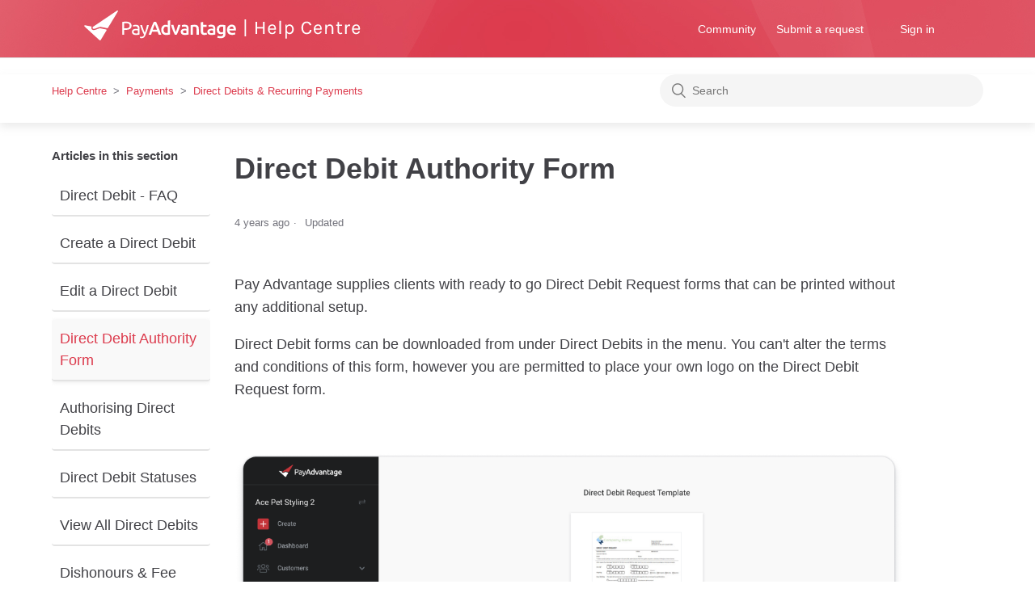

--- FILE ---
content_type: text/html; charset=utf-8
request_url: https://help.payadvantage.com.au/hc/en-us/articles/360001567795-Direct-Debit-Authority-Form
body_size: 5549
content:
<!DOCTYPE html>
<html dir="ltr" lang="en-US">
<head>
  <meta charset="utf-8" />
  <!-- v26858 -->


  <title>Direct Debit Authority Form &ndash; Help Centre</title>

  <meta name="csrf-param" content="authenticity_token">
<meta name="csrf-token" content="">

  <meta name="description" content="Pay Advantage supplies clients with ready to go Direct Debit Request forms that can be printed without any additional setup.  Direct..." /><meta property="og:image" content="https://help.payadvantage.com.au/hc/theming_assets/01HZGYR8R2K122TXV1SD4068ZF" />
<meta property="og:type" content="website" />
<meta property="og:site_name" content="Help Centre" />
<meta property="og:title" content="Direct Debit Authority Form" />
<meta property="og:description" content="Pay Advantage supplies clients with ready to go Direct Debit Request forms that can be printed without any additional setup. 
Direct Debit forms can be downloaded from under Direct Debits in the me..." />
<meta property="og:url" content="https://help.payadvantage.com.au/hc/en-us/articles/360001567795-Direct-Debit-Authority-Form" />
<link rel="canonical" href="https://help.payadvantage.com.au/hc/en-us/articles/360001567795-Direct-Debit-Authority-Form">
<link rel="alternate" hreflang="en-us" href="https://help.payadvantage.com.au/hc/en-us/articles/360001567795-Direct-Debit-Authority-Form">
<link rel="alternate" hreflang="x-default" href="https://help.payadvantage.com.au/hc/en-us/articles/360001567795-Direct-Debit-Authority-Form">

  <link rel="stylesheet" href="//static.zdassets.com/hc/assets/application-f34d73e002337ab267a13449ad9d7955.css" media="all" id="stylesheet" />
    <!-- Entypo pictograms by Daniel Bruce — www.entypo.com -->
    <link rel="stylesheet" href="//static.zdassets.com/hc/assets/theming_v1_support-e05586b61178dcde2a13a3d323525a18.css" media="all" />
  <link rel="stylesheet" type="text/css" href="/hc/theming_assets/157351/1492156/style.css?digest=12886963153807">

  <link rel="icon" type="image/x-icon" href="/hc/theming_assets/01HZGYR8XD3EEB41KDS1MYZ7ZN">

    <script src="//static.zdassets.com/hc/assets/jquery-ed472032c65bb4295993684c673d706a.js"></script>
    

  <meta content="width=device-width, initial-scale=1.0" name="viewport" />
  <script type="text/javascript" src="/hc/theming_assets/157351/1492156/script.js?digest=12886963153807"></script>
</head>
<body class="community-enabled">
  
  
  

  <header class="header">
  <div class="header_content">
  <div class="logo">
    <a title="Home" href="/hc/en-us">
      <img src="/hc/theming_assets/01HZGYR8BBSR9KRCR7D117GFPM" alt="Help Centre Help Center home page">
    </a>
  </div>
  <div class="nav-wrapper">
    <span class="icon-menu" tabindex="0" role="button" aria-controls="user-nav" aria-expanded="false" aria-label="Toggle navigation menu"></span>
    <nav class="user-nav" id="user-nav">
      <a href="/hc/en-us/community/topics">Community</a>
      <a class="submit-a-request" href="/hc/en-us/requests/new">Submit a request</a>
    </nav>
      <a class="login" data-auth-action="signin" role="button" rel="nofollow" title="Opens a dialog" href="https://payadvantage.zendesk.com/access?brand_id=1492156&amp;return_to=https%3A%2F%2Fhelp.payadvantage.com.au%2Fhc%2Fen-us%2Farticles%2F360001567795-Direct-Debit-Authority-Form&amp;locale=en-us">Sign in</a>

  </div>
  </div>
</header>


  <main role="main">
    <div class="container-divider"></div>
<div class="subnav-container">
<nav class="sub-nav">
    <ol class="breadcrumbs">
  
    <li title="Help Centre">
      
        <a href="/hc/en-us">Help Centre</a>
      
    </li>
  
    <li title="Payments">
      
        <a href="/hc/en-us/categories/360000110155-Payments">Payments</a>
      
    </li>
  
    <li title="Direct Debits &amp; Recurring Payments">
      
        <a href="/hc/en-us/sections/200615916-Direct-Debits-Recurring-Payments">Direct Debits &amp; Recurring Payments</a>
      
    </li>
  
</ol>

    <form role="search" class="search" data-search="" action="/hc/en-us/search" accept-charset="UTF-8" method="get"><input type="hidden" name="utf8" value="&#x2713;" autocomplete="off" /><input type="hidden" name="category" id="category" value="360000110155" autocomplete="off" />
<input type="search" name="query" id="query" placeholder="Search" aria-label="Search" /></form>
  </nav>
</div>
<div class="container">
  
  <div class="article-container" id="article-container">
    <section class="article-sidebar">
      
        <section class="section-articles collapsible-sidebar">
        <h3 class="collapsible-sidebar-title sidenav-title">Articles in this section</h3>
        <ul>
          
            <li>
              <a href="/hc/en-us/articles/203572336-Direct-Debit-FAQ" class="sidenav-item ">Direct Debit - FAQ</a>
            </li>
          
            <li>
              <a href="/hc/en-us/articles/360001574136-Create-a-Direct-Debit" class="sidenav-item ">Create a Direct Debit</a>
            </li>
          
            <li>
              <a href="/hc/en-us/articles/360001567775-Edit-a-Direct-Debit" class="sidenav-item ">Edit a Direct Debit</a>
            </li>
          
            <li>
              <a href="/hc/en-us/articles/360001567795-Direct-Debit-Authority-Form" class="sidenav-item current-article">Direct Debit Authority Form</a>
            </li>
          
            <li>
              <a href="/hc/en-us/articles/360001574256-Authorising-Direct-Debits" class="sidenav-item ">Authorising Direct Debits</a>
            </li>
          
            <li>
              <a href="/hc/en-us/articles/360001567875-Direct-Debit-Statuses" class="sidenav-item ">Direct Debit Statuses</a>
            </li>
          
            <li>
              <a href="/hc/en-us/articles/360001567895-View-All-Direct-Debits" class="sidenav-item ">View All Direct Debits</a>
            </li>
          
            <li>
              <a href="/hc/en-us/articles/360001567935-Dishonours-Fee-Settings" class="sidenav-item ">Dishonours &amp; Fee Settings</a>
            </li>
          
            <li>
              <a href="/hc/en-us/articles/360001567955-Recover-Arrears" class="sidenav-item ">Recover Arrears</a>
            </li>
          
            <li>
              <a href="/hc/en-us/articles/203572406-Batch-Debit-Processing" class="sidenav-item ">Batch Debit Processing</a>
            </li>
          
        </ul>
        
        </section>
      
    </section>

    <article class="article">
      <header class="article-header">
        <h1 title="Direct Debit Authority Form" class="article-title">
          Direct Debit Authority Form
          
        </h1>

        <div class="article-author">
          
          <div class="article-meta">
            

            <ul class="meta-group">
              
                <li class="meta-data"><time datetime="2021-07-16T00:25:18Z" title="2021-07-16T00:25:18Z" data-datetime="relative">July 16, 2021 00:25</time></li>
                <li class="meta-data">Updated</li>
              
            </ul>
          </div>
        </div>

        
      </header>

      <section class="article-info">
        <div class="article-content">
          <div class="article-body"><p><span style="font-weight: 400;">Pay Advantage supplies clients with ready to go Direct Debit Request forms that can be printed without any additional setup.&nbsp;</span></p>
<p><span style="font-weight: 400;">Direct Debit forms can be downloaded from under Direct Debits in the menu. You can't alter the terms and conditions of this form, however you are permitted to place your own logo on the Direct Debit Request form.</span></p>
<p>&nbsp;</p>
<p><span style="font-weight: 400;"><img src="/hc/article_attachments/360004577216/PaperForm.png" alt="PaperForm.png" /></span></p>
<p>&nbsp;</p>
<h2><span style="font-weight: 400;">Add your logo to the form</span></h2>
<p><span style="font-weight: 400;">If you have set-up your businesses branding already, your logo should appear on the PDF paper form. If you haven't set your branding settings this can be done from the menu under </span><em><span style="font-weight: 400;">Account Settings</span></em><span style="font-weight: 400;"> and then </span><em><span style="font-weight: 400;">Branding</span></em><span style="font-weight: 400;">.</span><span style="font-weight: 400;"></span></p>
<p><span style="font-weight: 400;">To ensure your logo is displayed correctly within Pay Advantage please ensure you upload a valid image file (GIF, JPG, PNG) is used and images are at least 300px (wide) x 120px (high). Your logo must meet one of the minimum width or height dimensions.&nbsp;</span><span style="font-weight: 400;"></span></p>
<p><span style="font-weight: 400;">You can upload a larger image providing you maintain the same aspect ratio of 5:2.</span></p>
<p><span style="font-weight: 400;">&nbsp;</span></p>
<h2><span style="font-weight: 400;">Download your PDF form</span></h2>
<p><span style="font-weight: 400;">Your form can be downloaded in the menu from under </span><em><span style="font-weight: 400;">Direct Debits</span></em><span style="font-weight: 400;"> and then </span><em><span style="font-weight: 400;">Download Paper Forms</span></em><span style="font-weight: 400;">. This form is downloaded as a PDF ready to be printed, filled, and signed by your customers.</span></p>
<p><span style="font-weight: 400;">&nbsp;</span></p>
<h2><span style="font-weight: 400;">Uploading a paper form</span></h2>
<p><span style="font-weight: 400;">When the form has been completed and signed, scan it back into your computer as a PDF or Image file and you can begin uploading your authorities into Pay Advantage to set-up direct debits. </span><a href="/hc/en-us/articles/360001574136" target="_self"><span style="font-weight: 400;">Learn more about creating a direct debit from a paper form here.</span></a></p></div>

          <div class="article-attachments">
            <ul class="attachments">
              
            </ul>
          </div>
        </div>
      </section>

      <footer>
        <div class="article-footer">
          
            <div class="article-share">
  <ul class="share">
    <li><a href="https://www.facebook.com/share.php?title=Direct+Debit+Authority+Form&u=https%3A%2F%2Fhelp.payadvantage.com.au%2Fhc%2Fen-us%2Farticles%2F360001567795-Direct-Debit-Authority-Form" class="share-facebook">Facebook</a></li>
    <li><a href="https://twitter.com/share?lang=en&text=Direct+Debit+Authority+Form&url=https%3A%2F%2Fhelp.payadvantage.com.au%2Fhc%2Fen-us%2Farticles%2F360001567795-Direct-Debit-Authority-Form" class="share-twitter">Twitter</a></li>
    <li><a href="https://www.linkedin.com/shareArticle?mini=true&source=Pay+Advantage+Support+Team&title=Direct+Debit+Authority+Form&url=https%3A%2F%2Fhelp.payadvantage.com.au%2Fhc%2Fen-us%2Farticles%2F360001567795-Direct-Debit-Authority-Form" class="share-linkedin">LinkedIn</a></li>
  </ul>

</div>
          
          
            
          
        </div>
        
          <div class="article-votes">
            <span class="article-votes-question">Was this article helpful?</span>
            <div class="article-votes-controls" role='radiogroup'>
              <a class="button article-vote article-vote-up" data-helper="vote" data-item="article" data-type="up" data-id="360001567795" data-upvote-count="2" data-vote-count="5" data-vote-sum="-1" data-vote-url="/hc/en-us/articles/360001567795/vote" data-value="null" data-label="2 out of 5 found this helpful" data-selected-class="null" aria-selected="false" role="radio" rel="nofollow" title="Yes" href="#"></a>
              <a class="button article-vote article-vote-down" data-helper="vote" data-item="article" data-type="down" data-id="360001567795" data-upvote-count="2" data-vote-count="5" data-vote-sum="-1" data-vote-url="/hc/en-us/articles/360001567795/vote" data-value="null" data-label="2 out of 5 found this helpful" data-selected-class="null" aria-selected="false" role="radio" rel="nofollow" title="No" href="#"></a>
            </div>
            <small class="article-votes-count">
              <span class="article-vote-label" data-helper="vote" data-item="article" data-type="label" data-id="360001567795" data-upvote-count="2" data-vote-count="5" data-vote-sum="-1" data-vote-url="/hc/en-us/articles/360001567795/vote" data-value="null" data-label="2 out of 5 found this helpful">2 out of 5 found this helpful</span>
            </small>
          </div>
        

        <div class="article-more-questions">
          Have more questions? <a href="/hc/en-us/requests/new">Submit a request</a>
        </div>
        <div class="article-return-to-top">
          <a href="#article-container">Return to top<span class="icon-arrow-up"></span></a>
        </div>
      </footer>

      <section class="article-relatives">
        
          <div data-recent-articles></div>
        
        
          
  <section class="related-articles">
    
      <h3 class="related-articles-title">Related articles</h3>
    
    <ul>
      
        <li>
          <a href="/hc/en-us/related/click?data=[base64]%3D--61f20274daae2dc256b53f704e8f94f7ef1d1290" rel="nofollow">Create a Direct Debit</a>
        </li>
      
        <li>
          <a href="/hc/en-us/related/click?data=BAh7CjobZGVzdGluYXRpb25fYXJ0aWNsZV9pZGwrCHAVxNFTADoYcmVmZXJyZXJfYXJ0aWNsZV9pZGwrCDP8w9FTADoLbG9jYWxlSSIKZW4tdXMGOgZFVDoIdXJsSSI%2BL2hjL2VuLXVzL2FydGljbGVzLzM2MDAwMTU3NDI1Ni1BdXRob3Jpc2luZy1EaXJlY3QtRGViaXRzBjsIVDoJcmFua2kH--d22fdbf274b76d5aaf6aa0cd713f14925719c868" rel="nofollow">Authorising Direct Debits</a>
        </li>
      
        <li>
          <a href="/hc/en-us/related/click?data=[base64]" rel="nofollow">Direct Debit - FAQ</a>
        </li>
      
        <li>
          <a href="/hc/en-us/related/click?data=BAh7CjobZGVzdGluYXRpb25fYXJ0aWNsZV9pZGwrCB%[base64]" rel="nofollow">Edit a Direct Debit</a>
        </li>
      
        <li>
          <a href="/hc/en-us/related/click?data=[base64]" rel="nofollow">Batch Debit Processing</a>
        </li>
      
    </ul>
  </section>


        
      </section>
      
        <div class="article-comments" id="article-comments">
          <section class="comments">
            <header class="comment-overview">
              <h3 class="comment-heading">
                Comments
              </h3>
              <p class="comment-callout">0 comments</p>
              
            </header>

            <ul id="comments" class="comment-list">
              
            </ul>

            

            

            <p class="comment-callout">Please <a data-auth-action="signin" rel="nofollow" href="https://payadvantage.zendesk.com/access?brand_id=1492156&amp;return_to=https%3A%2F%2Fhelp.payadvantage.com.au%2Fhc%2Fen-us%2Farticles%2F360001567795-Direct-Debit-Authority-Form">sign in</a> to leave a comment.</p>
          </section>
        </div>
      
    </article>
  </div>
</div>

  </main>

  <footer class="footer">
  <div class="footer-inner">
    <a title="Home" href="/hc/en-us">Help Centre</a>

    <div class="footer-language-selector">
      
    </div>
  </div>
</footer>



  <!-- / -->

  
  <script src="//static.zdassets.com/hc/assets/en-us.bbb3d4d87d0b571a9a1b.js"></script>
  

  <script type="text/javascript">
  /*

    Greetings sourcecode lurker!

    This is for internal Zendesk and legacy usage,
    we don't support or guarantee any of these values
    so please don't build stuff on top of them.

  */

  HelpCenter = {};
  HelpCenter.account = {"subdomain":"payadvantage","environment":"production","name":"Pay Advantage Support Team"};
  HelpCenter.user = {"identifier":"da39a3ee5e6b4b0d3255bfef95601890afd80709","email":null,"name":"","role":"anonymous","avatar_url":"https://assets.zendesk.com/hc/assets/default_avatar.png","is_admin":false,"organizations":[],"groups":[]};
  HelpCenter.internal = {"asset_url":"//static.zdassets.com/hc/assets/","web_widget_asset_composer_url":"https://static.zdassets.com/ekr/snippet.js","current_session":{"locale":"en-us","csrf_token":null,"shared_csrf_token":null},"usage_tracking":{"event":"article_viewed","data":"[base64]","url":"https://help.payadvantage.com.au/hc/activity"},"current_record_id":"360001567795","current_record_url":"/hc/en-us/articles/360001567795-Direct-Debit-Authority-Form","current_record_title":"Direct Debit Authority Form","current_text_direction":"ltr","current_brand_id":1492156,"current_brand_name":"Pay Advantage Support Team","current_brand_url":"https://payadvantage.zendesk.com","current_brand_active":true,"current_path":"/hc/en-us/articles/360001567795-Direct-Debit-Authority-Form","show_autocomplete_breadcrumbs":true,"user_info_changing_enabled":false,"has_user_profiles_enabled":false,"has_end_user_attachments":true,"user_aliases_enabled":false,"has_anonymous_kb_voting":true,"has_multi_language_help_center":true,"show_at_mentions":false,"embeddables_config":{"embeddables_web_widget":false,"embeddables_help_center_auth_enabled":false,"embeddables_connect_ipms":false},"answer_bot_subdomain":"static","gather_plan_state":"subscribed","has_article_verification":false,"has_gather":true,"has_ckeditor":false,"has_community_enabled":true,"has_community_badges":false,"has_community_post_content_tagging":false,"has_gather_content_tags":false,"has_guide_content_tags":true,"has_user_segments":true,"has_answer_bot_web_form_enabled":true,"has_garden_modals":false,"theming_cookie_key":"hc-da39a3ee5e6b4b0d3255bfef95601890afd80709-2-preview","is_preview":false,"has_search_settings_in_plan":true,"theming_api_version":1,"theming_settings":{"brand_color":"rgba(220, 59, 77, 1)","brand_text_color":"#FFFFFF","text_color":"rgba(65, 65, 70, 1)","link_color":"rgba(220, 59, 77, 1)","background_color":"rgba(255, 255, 255, 1)","heading_font":"-apple-system, BlinkMacSystemFont, 'Segoe UI', Helvetica, Arial, sans-serif","text_font":"-apple-system, BlinkMacSystemFont, 'Segoe UI', Helvetica, Arial, sans-serif","logo":"/hc/theming_assets/01HZGYR8R2K122TXV1SD4068ZF","favicon":"/hc/theming_assets/01HZGYR8XD3EEB41KDS1MYZ7ZN","homepage_background_image":"/hc/theming_assets/01HZGYR917SGX2T6HFKZPVJ648","community_background_image":"/hc/theming_assets/01HZGYR94WQA64VXQW39XNG2M1","community_image":"/hc/theming_assets/01HZGYR98TY5Z40GWEXRAC9MPC","instant_search":true,"scoped_kb_search":true,"scoped_community_search":true,"show_recent_activity":true,"show_articles_in_section":true,"show_article_author":false,"show_article_comments":true,"show_follow_article":false,"show_recently_viewed_articles":true,"show_related_articles":true,"show_article_sharing":true,"show_follow_section":false,"show_follow_post":true,"show_post_sharing":true,"show_follow_topic":true},"has_pci_credit_card_custom_field":false,"help_center_restricted":false,"is_assuming_someone_else":false,"flash_messages":[],"user_photo_editing_enabled":true,"user_preferred_locale":"en-us","base_locale":"en-us","login_url":"https://payadvantage.zendesk.com/access?brand_id=1492156\u0026return_to=https%3A%2F%2Fhelp.payadvantage.com.au%2Fhc%2Fen-us%2Farticles%2F360001567795-Direct-Debit-Authority-Form","has_alternate_templates":false,"has_custom_statuses_enabled":false,"has_hc_generative_answers_setting_enabled":true,"has_generative_search_with_zgpt_enabled":false,"has_suggested_initial_questions_enabled":false,"has_guide_service_catalog":false,"has_service_catalog_search_poc":false,"has_service_catalog_itam":false,"has_csat_reverse_2_scale_in_mobile":false,"has_knowledge_navigation":false,"has_unified_navigation":false,"has_unified_navigation_eap_access":false,"has_csat_bet365_branding":false,"version":"v26858","dev_mode":false};
</script>

  
  <script src="//static.zdassets.com/hc/assets/moment-3b62525bdab669b7b17d1a9d8b5d46b4.js"></script>
  <script src="//static.zdassets.com/hc/assets/hc_enduser-d7240b6eea31e24cbd47b3b04ab3c4c3.js"></script>
  
  
</body>
</html>

--- FILE ---
content_type: image/svg+xml
request_url: https://help.payadvantage.com.au/hc/theming_assets/01HZGYR8BBSR9KRCR7D117GFPM
body_size: 7307
content:
<svg width="343" height="37" viewBox="0 0 343 37" fill="none" xmlns="http://www.w3.org/2000/svg">
<path d="M198.424 11H200.32V31.928H198.424V11ZM213.917 13.904V20.552H221.333V13.904H223.229V29H221.333V22.184H213.917V29H212.021V13.904H213.917ZM232.612 27.728C234.196 27.728 235.1 27.032 235.324 25.64H237.268C237.092 26.792 236.58 27.688 235.732 28.328C234.9 28.952 233.86 29.264 232.612 29.264C231.076 29.264 229.828 28.72 228.868 27.632C227.908 26.528 227.428 25.064 227.428 23.24C227.428 21.416 227.908 19.96 228.868 18.872C229.844 17.784 231.132 17.24 232.732 17.24C234.348 17.24 235.548 17.864 236.332 19.112C237.132 20.36 237.412 21.88 237.172 23.672H229.324C229.324 24.856 229.612 25.832 230.188 26.6C230.764 27.352 231.572 27.728 232.612 27.728ZM234.004 19.04C233.636 18.848 233.188 18.752 232.66 18.752C231.684 18.752 230.908 19.088 230.332 19.76C229.772 20.416 229.444 21.24 229.348 22.232H235.468C235.468 20.632 234.98 19.568 234.004 19.04ZM241.58 12.656H243.476V29H241.58V12.656ZM250.658 19.28C251.41 17.92 252.53 17.24 254.018 17.24C255.522 17.24 256.77 17.792 257.762 18.896C258.77 20 259.274 21.456 259.274 23.264C259.274 25.072 258.77 26.528 257.762 27.632C256.754 28.72 255.514 29.264 254.042 29.264C252.57 29.264 251.482 28.712 250.778 27.608V34.64H248.882V17.528H250.442L250.658 19.28ZM253.946 27.584C254.842 27.584 255.626 27.2 256.298 26.432C256.986 25.664 257.33 24.616 257.33 23.288C257.33 21.944 257.002 20.88 256.346 20.096C255.706 19.312 254.922 18.92 253.994 18.92C253.066 18.92 252.306 19.216 251.714 19.808C251.122 20.384 250.81 21.168 250.778 22.16V24.344C250.778 25.352 251.082 26.144 251.69 26.72C252.298 27.296 253.05 27.584 253.946 27.584ZM275.235 13.64C276.851 13.64 278.147 14.048 279.123 14.864C280.115 15.664 280.795 16.712 281.163 18.008L279.123 18.416C278.803 17.472 278.299 16.728 277.611 16.184C276.939 15.624 276.147 15.344 275.235 15.344C273.971 15.344 272.923 15.872 272.091 16.928C271.259 17.984 270.843 19.456 270.843 21.344C270.843 23.216 271.211 24.72 271.947 25.856C272.699 26.992 273.795 27.56 275.235 27.56C276.435 27.56 277.379 27.248 278.067 26.624C278.771 25.984 279.123 25.144 279.123 24.104H281.163C281.163 25.688 280.619 26.944 279.531 27.872C278.459 28.8 276.979 29.264 275.091 29.264C273.219 29.264 271.699 28.544 270.531 27.104C269.379 25.664 268.803 23.736 268.803 21.32C268.803 18.904 269.403 17.024 270.603 15.68C271.803 14.32 273.347 13.64 275.235 13.64ZM289.258 27.728C290.842 27.728 291.746 27.032 291.97 25.64H293.914C293.738 26.792 293.226 27.688 292.378 28.328C291.546 28.952 290.506 29.264 289.258 29.264C287.722 29.264 286.474 28.72 285.514 27.632C284.554 26.528 284.074 25.064 284.074 23.24C284.074 21.416 284.554 19.96 285.514 18.872C286.49 17.784 287.778 17.24 289.378 17.24C290.994 17.24 292.194 17.864 292.978 19.112C293.778 20.36 294.058 21.88 293.818 23.672H285.97C285.97 24.856 286.258 25.832 286.834 26.6C287.41 27.352 288.218 27.728 289.258 27.728ZM290.65 19.04C290.282 18.848 289.834 18.752 289.306 18.752C288.33 18.752 287.554 19.088 286.978 19.76C286.418 20.416 286.09 21.24 285.994 22.232H292.114C292.114 20.632 291.626 19.568 290.65 19.04ZM300.049 19.736C300.801 18.072 302.089 17.24 303.913 17.24C305.273 17.24 306.329 17.688 307.081 18.584C307.849 19.48 308.233 20.704 308.233 22.256V29H306.361V22.256C306.361 21.152 306.097 20.32 305.569 19.76C305.057 19.2 304.321 18.92 303.361 18.92C302.401 18.92 301.625 19.312 301.033 20.096C300.441 20.88 300.129 21.968 300.097 23.36V29H298.201V17.528H299.833L300.049 19.736ZM319.262 28.664C317.886 29.304 316.63 29.44 315.494 29.072C314.678 28.816 314.102 28.28 313.766 27.464C313.59 27.064 313.502 26.584 313.502 26.024V18.968H311.654V17.528H313.502V14.336H315.374V17.528H318.974V18.968H315.374V26C315.374 27.168 315.918 27.752 317.006 27.752C317.598 27.752 318.262 27.608 318.998 27.32L319.262 28.664ZM327.542 19.136C325.734 19.136 324.798 20.56 324.734 23.408V29H322.838V17.504H324.734V19.712C325.31 18.112 326.326 17.312 327.782 17.312C328.246 17.312 328.686 17.384 329.102 17.528L329.006 19.376C328.526 19.216 328.038 19.136 327.542 19.136ZM336.538 27.728C338.122 27.728 339.026 27.032 339.25 25.64H341.194C341.018 26.792 340.506 27.688 339.658 28.328C338.826 28.952 337.786 29.264 336.538 29.264C335.002 29.264 333.754 28.72 332.794 27.632C331.834 26.528 331.354 25.064 331.354 23.24C331.354 21.416 331.834 19.96 332.794 18.872C333.77 17.784 335.058 17.24 336.658 17.24C338.274 17.24 339.474 17.864 340.258 19.112C341.058 20.36 341.338 21.88 341.098 23.672H333.25C333.25 24.856 333.538 25.832 334.114 26.6C334.69 27.352 335.498 27.728 336.538 27.728ZM337.93 19.04C337.562 18.848 337.114 18.752 336.586 18.752C335.61 18.752 334.834 19.088 334.258 19.76C333.698 20.416 333.37 21.24 333.274 22.232H339.394C339.394 20.632 338.906 19.568 337.93 19.04Z" fill="white"/>
<g clip-path="url(#clip0)">
<path d="M27.3712 23.5508C27.3125 23.4921 27.195 23.4921 27.1363 23.4333L20.3227 22.0825L19.9703 22.0238C19.5004 21.9063 18.9718 22.0238 18.8543 22.0825C18.7368 22.0825 18.6781 22.1413 18.5606 22.1413C17.797 22.3762 16.8572 22.7873 16.1524 23.0222C15.0951 23.4333 13.9791 23.9032 12.9218 24.0794C12.5694 24.1381 12.217 24.1968 11.9233 24.1968C10.6311 24.1968 10.0437 23.6095 9.63252 23.1984C8.34029 21.9063 9.33883 19.8508 9.33883 19.8508H9.28009L1.23306 18.2651H1.11558C1.05684 18.2651 1.05684 18.2651 0.998106 18.2651C0.528206 18.2651 0.175781 18.6175 0.175781 19.0873C0.175781 19.3222 0.234519 19.4984 0.410731 19.6746L0.469469 19.7333L19.148 36.8238C19.148 36.8238 19.148 36.8238 19.2067 36.8825C19.3829 37 19.5592 37.1175 19.7354 37.1175C20.0291 37.1175 20.264 37 20.3815 36.7651L20.9689 35.8254L27.6062 24.8429C27.7237 24.6667 27.7824 24.5492 27.7824 24.373C27.7824 23.9619 27.6062 23.727 27.3712 23.5508Z" fill="white"/>
<path d="M41.3509 0.0587311H41.2334C41.0572 9.16421e-07 40.8222 0.117461 40.7048 0.176191L13.2743 18.6762L11.1598 20.0857C11.101 20.0857 11.101 20.1444 11.0423 20.2032C10.6899 20.4381 10.5137 20.8492 10.5137 21.319C10.5137 22.0825 11.1598 22.7286 11.9234 22.7286C13.2156 22.7286 16.6224 21.319 16.8573 21.2016C18.3258 20.6143 19.7942 20.1444 20.9689 20.3794C21.2626 20.4381 25.5505 21.2603 27.1951 21.6127L28.6048 21.9063H28.6636C28.7223 21.9063 28.7223 21.9063 28.781 21.9063C29.0747 21.9063 29.3097 21.7889 29.4271 21.554L29.4859 21.4952C29.4859 21.4952 41.8208 1.1746 41.8208 1.11587C41.8795 0.998414 41.9382 0.880953 41.9382 0.763493C41.9382 0.469842 41.6445 0.117461 41.3509 0.0587311Z" fill="white"/>
<path d="M51.658 13.7429C53.9487 13.7429 55.6521 14.154 56.8856 15.0349C58.1191 15.9159 58.7065 17.1492 58.7065 18.8524C58.7065 19.7921 58.5302 20.5556 58.1778 21.2016C57.8254 21.8476 57.3555 22.3762 56.7094 22.7873C56.0633 23.1984 55.2997 23.4921 54.4186 23.6683C53.5376 23.8444 52.4803 23.9619 51.3643 23.9619H49.6021V29.9524H47.3701V14.154C48.0162 13.9778 48.7211 13.919 49.4847 13.8603C50.307 13.7429 51.0118 13.7429 51.658 13.7429ZM51.8342 15.7397C50.8944 15.7397 50.1308 15.7397 49.6021 15.7984V22.0825H51.3055C52.0691 22.0825 52.774 22.0238 53.4201 21.9064C54.0662 21.7889 54.5361 21.6127 55.006 21.3778C55.4172 21.1429 55.7696 20.7905 56.0045 20.3794C56.2395 19.9683 56.357 19.4397 56.357 18.7937C56.357 18.1476 56.2395 17.6778 56.0045 17.2667C55.7696 16.8556 55.4172 16.5619 55.006 16.327C54.5948 16.0921 54.1249 15.9159 53.5963 15.8571C53.0089 15.7397 52.4215 15.7397 51.8342 15.7397Z" fill="white"/>
<path d="M63.9345 17.619C64.8156 17.619 65.5204 17.7365 66.1078 17.9714C66.6952 18.2064 67.1651 18.5 67.5762 18.9111C67.9286 19.3222 68.2223 19.7921 68.3398 20.3794C68.516 20.9667 68.5748 21.554 68.5748 22.2587V29.7762C68.3985 29.8349 68.1049 29.8349 67.8112 29.8937C67.4587 29.9524 67.1063 30.0111 66.6952 30.0698C66.284 30.1286 65.8141 30.1873 65.3442 30.1873C64.8743 30.246 64.3457 30.246 63.8758 30.246C63.1709 30.246 62.5835 30.1873 61.9962 30.0111C61.4088 29.8937 60.9389 29.6587 60.5277 29.3651C60.1166 29.0714 59.7641 28.6603 59.5292 28.1905C59.2942 27.7206 59.1768 27.0746 59.1768 26.4286C59.1768 25.7825 59.2942 25.1952 59.5879 24.7254C59.8816 24.2556 60.234 23.8444 60.7039 23.5508C61.1738 23.2571 61.7025 23.0222 62.3486 22.9048C62.9947 22.7873 63.6408 22.6698 64.2869 22.6698C64.5219 22.6698 64.7568 22.6698 64.933 22.7286C65.168 22.7286 65.4029 22.7873 65.5791 22.846C65.8141 22.9048 65.9903 22.9048 66.1078 22.9635C66.284 23.0222 66.3427 23.0222 66.4602 23.0222V22.4349C66.4602 22.0825 66.4015 21.7302 66.3427 21.3778C66.284 21.0254 66.1078 20.7317 65.9316 20.4381C65.7554 20.1444 65.4617 19.9683 65.1092 19.7921C64.7568 19.6159 64.2869 19.5571 63.7583 19.5571C63.0534 19.5571 62.4073 19.6159 61.8787 19.7333C61.35 19.8508 60.9389 19.9095 60.7039 20.027L60.469 18.2651C60.7627 18.1476 61.2326 18.0302 61.8787 17.9127C62.4661 17.6778 63.1709 17.619 63.9345 17.619ZM64.1107 28.4254C64.6393 28.4254 65.0505 28.4254 65.4617 28.3667C65.8728 28.3667 66.1665 28.3079 66.4602 28.2492V24.6667C66.284 24.6079 66.049 24.5492 65.6966 24.4905C65.3442 24.4317 64.933 24.4317 64.4044 24.4317C64.052 24.4317 63.7583 24.4317 63.3471 24.4905C62.9947 24.5492 62.6423 24.6079 62.3486 24.7841C62.0549 24.9603 61.8199 25.1365 61.585 25.3714C61.4088 25.6064 61.2913 25.9587 61.2913 26.3698C61.2913 27.1333 61.5263 27.6619 62.0549 27.9556C62.5835 28.2492 63.2296 28.4254 64.1107 28.4254Z" fill="white"/>
<path d="M69.4551 32.1841C69.6313 32.2429 69.8663 32.3603 70.1012 32.4191C70.3949 32.4778 70.6299 32.5365 70.9235 32.5365C71.8046 32.5365 72.4507 32.3603 72.9206 31.9492C73.3905 31.5968 73.8604 30.9508 74.2128 30.1286C73.2143 28.2492 72.3332 26.3111 71.4522 24.2556C70.6299 22.2 69.925 20.0857 69.3376 17.9715H71.6871C71.8633 18.6762 72.0396 19.4397 72.2745 20.2032C72.5095 21.0254 72.8031 21.8476 73.0968 22.6699C73.3905 23.4921 73.6842 24.373 74.0366 25.1953C74.3891 26.0175 74.7415 26.8397 75.0939 27.6619C75.6813 26.0175 76.2099 24.4318 76.6211 22.8461C77.0322 21.2603 77.4434 19.6159 77.8546 17.9127H80.0866C79.4992 20.2032 78.9118 22.3762 78.207 24.4318C77.5021 26.5461 76.7973 28.4841 75.975 30.3048C75.6813 31.0095 75.3289 31.5968 75.0352 32.1254C74.6827 32.654 74.3303 33.0651 73.9192 33.3588C73.508 33.7111 73.0381 33.9461 72.5682 34.0635C72.0396 34.2397 71.5109 34.2984 70.8648 34.2984C70.6886 34.2984 70.5124 34.2984 70.3362 34.2397C70.16 34.2397 69.9837 34.181 69.8075 34.1222C69.6313 34.0635 69.4551 34.0635 69.3376 34.0048C69.1614 33.9461 69.1027 33.9461 69.0439 33.8873L69.4551 32.1841Z" fill="white"/>
<path d="M92.304 29.9524C92.0691 29.3064 91.8341 28.7191 91.5992 28.073C91.3642 27.427 91.1293 26.8397 90.8943 26.1937H84.1395C83.9046 26.8397 83.7284 27.4857 83.4934 28.1318C83.2585 28.7778 83.0235 29.3651 82.8473 30.0111H79.793C80.3803 28.3079 80.9677 26.7222 81.4964 25.254C82.025 23.7857 82.5536 22.4349 83.0823 21.1429C83.6109 19.8508 84.1395 18.6175 84.6094 17.4429C85.1381 16.2683 85.6667 15.0937 86.1954 13.9778H89.0147C89.5434 15.0937 90.072 16.2683 90.6007 17.4429C91.1293 18.6175 91.5992 19.8508 92.1278 21.1429C92.6565 22.4349 93.1851 23.8445 93.7137 25.254C94.2424 26.7222 94.8298 28.3079 95.4759 30.0111L92.304 29.9524ZM87.5463 17.0318C87.1939 17.854 86.7827 18.8524 86.3128 20.027C85.8429 21.2016 85.373 22.4937 84.9031 23.8444H90.1895C89.7196 22.4937 89.191 21.2016 88.7211 20.027C88.2512 18.7937 87.84 17.7952 87.5463 17.0318Z" fill="white"/>
<path d="M106.342 29.6C105.755 29.7762 105.109 29.9524 104.228 30.0698C103.405 30.1873 102.524 30.3048 101.584 30.3048C100.645 30.3048 99.7636 30.1286 99 29.8937C98.2364 29.6 97.5903 29.1889 97.0616 28.6603C96.533 28.1318 96.1218 27.427 95.8282 26.6635C95.5345 25.9 95.417 25.0191 95.417 24.0206C95.417 23.081 95.5345 22.2 95.7694 21.4365C96.0044 20.673 96.3568 19.9683 96.8267 19.4397C97.2966 18.9111 97.884 18.4413 98.5301 18.1476C99.1762 17.854 99.9398 17.6778 100.821 17.6778C101.408 17.6778 101.937 17.7365 102.407 17.9127C102.877 18.0302 103.229 18.2064 103.582 18.3825V12.5683L106.401 12.0984L106.342 29.6ZM98.2951 23.8444C98.2951 25.0778 98.5888 26.0762 99.1762 26.781C99.7636 27.4857 100.586 27.8381 101.643 27.8381C102.113 27.8381 102.465 27.8381 102.818 27.7794C103.112 27.7206 103.405 27.7206 103.582 27.6619V20.673C103.347 20.4968 102.994 20.3206 102.583 20.2032C102.172 20.0857 101.761 19.9683 101.291 19.9683C100.292 19.9683 99.5286 20.3206 99.0587 21.0254C98.5301 21.7302 98.2951 22.6698 98.2951 23.8444Z" fill="white"/>
<path d="M112.158 29.9524C111.394 28.3667 110.572 26.546 109.75 24.4905C108.927 22.4349 108.164 20.2032 107.518 17.854H110.513C110.689 18.5587 110.866 19.2635 111.101 20.027C111.336 20.7905 111.57 21.6127 111.805 22.3762C112.04 23.1397 112.334 23.9032 112.628 24.6667C112.921 25.3714 113.156 26.0762 113.391 26.6635C113.626 26.0762 113.861 25.4302 114.155 24.6667C114.449 23.9619 114.684 23.1984 114.918 22.3762C115.153 21.6127 115.447 20.7905 115.682 20.027C115.917 19.2635 116.093 18.5 116.269 17.854H119.206C118.56 20.2032 117.797 22.4349 116.974 24.4905C116.152 26.546 115.388 28.3667 114.566 29.9524H112.158Z" fill="white"/>
<path d="M124.375 17.5603C125.315 17.5603 126.078 17.6778 126.725 17.9127C127.371 18.1476 127.841 18.4413 128.252 18.9111C128.604 19.3222 128.898 19.8508 129.074 20.4381C129.25 21.0254 129.309 21.6714 129.309 22.3762V29.7175C128.898 29.8349 128.193 29.8937 127.371 30.0699C126.49 30.1873 125.491 30.246 124.434 30.246C123.729 30.246 123.024 30.1873 122.437 30.0111C121.849 29.8937 121.321 29.6587 120.91 29.3651C120.498 29.0714 120.146 28.6603 119.911 28.1318C119.676 27.6619 119.559 27.0159 119.559 26.3111C119.559 25.6064 119.676 25.0191 119.97 24.5492C120.263 24.0794 120.616 23.6683 121.086 23.3746C121.556 23.081 122.084 22.846 122.73 22.7286C123.318 22.6111 123.964 22.5524 124.669 22.5524C124.962 22.5524 125.315 22.5524 125.667 22.6111C126.02 22.6699 126.372 22.7286 126.783 22.7873V22.3175C126.783 21.9651 126.725 21.6714 126.666 21.3778C126.607 21.0841 126.431 20.8492 126.255 20.6143C126.078 20.3794 125.785 20.2032 125.491 20.0857C125.197 19.9683 124.786 19.9095 124.316 19.9095C123.67 19.9095 123.083 19.9683 122.554 20.027C122.026 20.1445 121.556 20.2032 121.203 20.3794L120.851 18.0889C121.203 17.9714 121.732 17.854 122.437 17.7365C122.848 17.6191 123.553 17.5603 124.375 17.5603ZM124.61 28.0143C125.491 28.0143 126.137 27.9556 126.607 27.8968V24.7841C126.431 24.7254 126.255 24.6667 125.961 24.6667C125.667 24.608 125.315 24.608 124.962 24.608C124.669 24.608 124.316 24.608 124.023 24.6667C123.729 24.7254 123.435 24.7841 123.142 24.9016C122.907 25.0191 122.672 25.1953 122.495 25.4302C122.319 25.6651 122.261 25.9587 122.261 26.2524C122.261 26.8984 122.495 27.3683 122.907 27.6032C123.318 27.8381 123.905 28.0143 124.61 28.0143Z" fill="white"/>
<path d="M131.776 18.2651C132.304 18.0889 133.009 17.9714 133.89 17.854C134.771 17.7365 135.711 17.619 136.768 17.619C137.767 17.619 138.589 17.7365 139.235 18.0302C139.881 18.3238 140.41 18.6762 140.821 19.146C141.232 19.6159 141.467 20.2032 141.643 20.9079C141.82 21.6127 141.878 22.3762 141.878 23.1397V29.9524H139.059V23.6095C139.059 22.9635 139 22.4349 138.942 21.9651C138.883 21.4952 138.707 21.1429 138.53 20.8492C138.354 20.5556 138.06 20.3794 137.767 20.2032C137.414 20.0857 137.003 20.027 136.533 20.027C136.181 20.027 135.828 20.027 135.417 20.0857C135.006 20.1444 134.771 20.1444 134.536 20.2032V29.9524H131.717V18.2651H131.776Z" fill="white"/>
<path d="M144.346 14.6238L147.165 14.154V17.7953H151.512V20.1445H147.165V25.0778C147.165 26.0762 147.341 26.7222 147.635 27.1921C147.929 27.6032 148.457 27.8381 149.221 27.8381C149.75 27.8381 150.161 27.7794 150.572 27.6619C150.983 27.5445 151.277 27.427 151.512 27.3683L151.982 29.6C151.629 29.7175 151.218 29.8937 150.689 30.0111C150.161 30.1286 149.515 30.2461 148.81 30.2461C147.929 30.2461 147.224 30.1286 146.637 29.8937C146.049 29.6588 145.579 29.3064 145.227 28.8953C144.874 28.4841 144.64 27.8968 144.522 27.3095C144.405 26.6635 144.287 25.9588 144.287 25.1953V14.6238H144.346Z" fill="white"/>
<path d="M157.327 17.5603C158.267 17.5603 159.031 17.6778 159.677 17.9127C160.323 18.1476 160.793 18.4413 161.204 18.9111C161.556 19.3222 161.85 19.8508 162.026 20.4381C162.202 21.0254 162.261 21.6714 162.261 22.3762V29.7175C161.85 29.8349 161.145 29.8937 160.323 30.0699C159.442 30.1873 158.443 30.246 157.386 30.246C156.681 30.246 155.976 30.1873 155.389 30.0111C154.802 29.8349 154.273 29.6587 153.862 29.3651C153.451 29.0714 153.098 28.6603 152.863 28.1318C152.628 27.6619 152.511 27.0159 152.511 26.3111C152.511 25.6064 152.628 25.0191 152.922 24.5492C153.216 24.0794 153.568 23.6683 154.038 23.3746C154.508 23.081 155.036 22.846 155.683 22.7286C156.27 22.6111 156.916 22.5524 157.621 22.5524C157.915 22.5524 158.267 22.5524 158.619 22.6111C158.972 22.6699 159.324 22.7286 159.735 22.7873V22.3175C159.735 21.9651 159.677 21.6714 159.618 21.3778C159.559 21.0841 159.383 20.8492 159.207 20.6143C159.031 20.3794 158.737 20.2032 158.443 20.0857C158.15 19.9683 157.738 19.9095 157.268 19.9095C156.622 19.9095 156.035 19.9683 155.506 20.027C154.978 20.1445 154.508 20.2032 154.155 20.3794L153.803 18.0889C154.155 17.9714 154.684 17.854 155.389 17.7365C155.8 17.6191 156.564 17.5603 157.327 17.5603ZM157.562 28.0143C158.443 28.0143 159.089 27.9556 159.559 27.8968V24.7841C159.383 24.7254 159.207 24.6667 158.913 24.6667C158.619 24.608 158.267 24.608 157.915 24.608C157.621 24.608 157.268 24.608 156.975 24.6667C156.681 24.7254 156.387 24.7841 156.094 24.9016C155.859 25.0191 155.624 25.1953 155.448 25.4302C155.271 25.6651 155.213 25.9587 155.213 26.2524C155.213 26.8984 155.448 27.3683 155.859 27.6032C156.27 27.8381 156.857 28.0143 157.562 28.0143Z" fill="white"/>
<path d="M174.831 28.719C174.831 30.6571 174.361 32.0667 173.363 32.9476C172.364 33.8286 170.896 34.2984 168.84 34.2984C168.076 34.2984 167.371 34.2397 166.666 34.1222C165.962 34.0048 165.316 33.8286 164.728 33.6524L165.257 31.2444C165.727 31.4206 166.255 31.5968 166.901 31.7143C167.489 31.8317 168.194 31.8905 168.899 31.8905C170.015 31.8905 170.837 31.6556 171.307 31.1857C171.777 30.7159 172.012 30.0111 172.012 29.1302V28.6603C171.718 28.7778 171.365 28.954 170.896 29.0714C170.426 29.1889 169.897 29.3063 169.31 29.3063C168.546 29.3063 167.841 29.1889 167.195 28.954C166.549 28.719 166.02 28.3667 165.55 27.8381C165.081 27.3683 164.728 26.781 164.493 26.0175C164.258 25.3127 164.082 24.4905 164.082 23.5508C164.082 22.6698 164.2 21.8476 164.493 21.1429C164.787 20.3794 165.139 19.7921 165.668 19.2635C166.197 18.7349 166.843 18.3238 167.548 18.0302C168.311 17.7365 169.133 17.619 170.073 17.619C171.013 17.619 171.835 17.6778 172.658 17.854C173.48 17.9714 174.185 18.1476 174.772 18.2651L174.831 28.719ZM166.96 23.6095C166.96 24.7841 167.195 25.6651 167.724 26.1937C168.252 26.7222 168.898 27.0159 169.721 27.0159C170.191 27.0159 170.602 26.9571 171.013 26.8397C171.424 26.7222 171.718 26.546 171.953 26.4286V20.0857C171.777 20.027 171.483 19.9683 171.189 19.9683C170.896 19.9095 170.543 19.9095 170.073 19.9095C169.075 19.9095 168.252 20.2619 167.724 20.9079C167.254 21.6127 166.96 22.4937 166.96 23.6095Z" fill="white"/>
<path d="M176.769 23.9619C176.769 22.9048 176.945 21.9651 177.238 21.1429C177.532 20.3206 178.002 19.6746 178.531 19.146C179.059 18.6175 179.647 18.2063 180.352 17.9127C181.056 17.619 181.702 17.5016 182.466 17.5016C184.169 17.5016 185.462 18.0302 186.401 19.0286C187.341 20.0857 187.811 21.6127 187.811 23.6683C187.811 23.8444 187.811 24.0206 187.811 24.1968C187.811 24.373 187.811 24.5492 187.752 24.7254H179.705C179.764 25.7238 180.117 26.4286 180.763 26.9571C181.35 27.4857 182.29 27.7794 183.406 27.7794C184.111 27.7794 184.698 27.7206 185.285 27.6032C185.873 27.4857 186.284 27.3683 186.636 27.1921L186.989 29.4825C186.813 29.5413 186.636 29.6587 186.343 29.7175C186.049 29.7762 185.755 29.8937 185.403 29.9524C185.051 30.0111 184.698 30.0698 184.287 30.1286C183.876 30.1873 183.465 30.1873 183.053 30.1873C181.996 30.1873 181.056 30.0111 180.234 29.7175C179.47 29.4238 178.766 28.954 178.296 28.4254C177.767 27.8381 177.415 27.1921 177.18 26.4286C176.886 25.7238 176.769 24.8429 176.769 23.9619ZM184.933 22.7286C184.933 22.3175 184.874 21.9651 184.757 21.6127C184.639 21.2603 184.463 20.9667 184.287 20.7317C184.052 20.4968 183.817 20.2619 183.523 20.1444C183.23 20.027 182.877 19.9095 182.466 19.9095C182.055 19.9095 181.644 19.9683 181.35 20.1444C180.998 20.3206 180.763 20.4968 180.528 20.7905C180.293 21.0254 180.117 21.3778 179.999 21.6714C179.882 22.0238 179.764 22.3762 179.764 22.7286H184.933Z" fill="white"/>
</g>
<defs>
<clipPath id="clip0">
<rect width="187.96" height="37" fill="white"/>
</clipPath>
</defs>
</svg>
